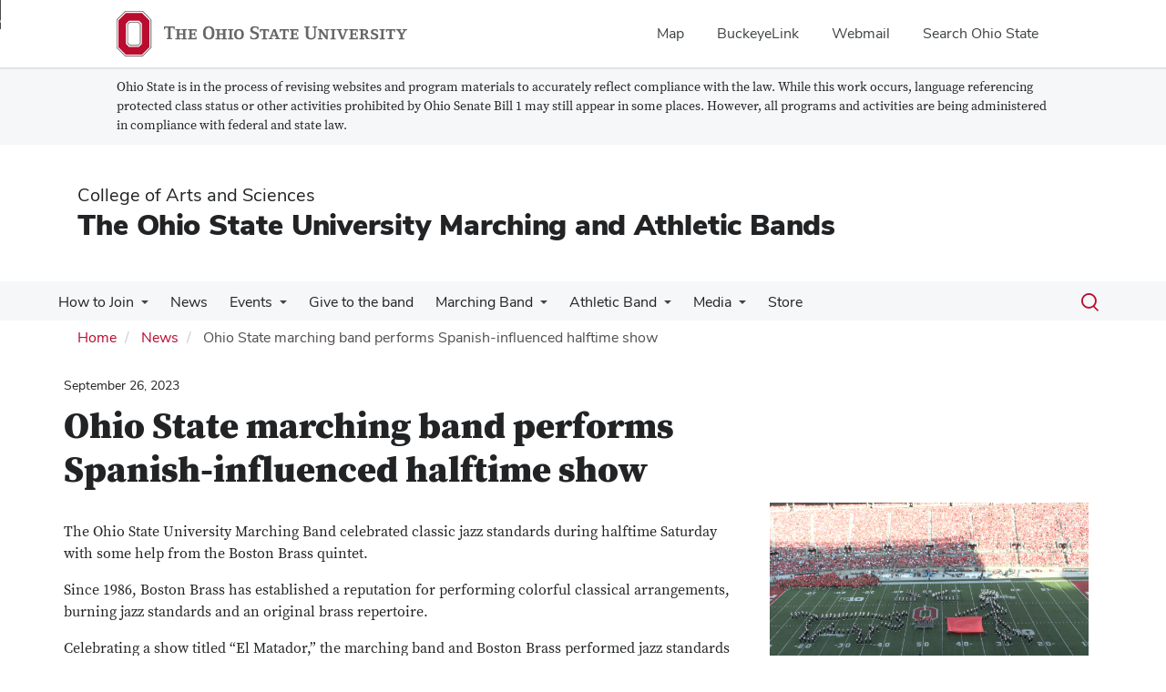

--- FILE ---
content_type: text/html; charset=UTF-8
request_url: https://tbdbitl.osu.edu/news/ohio-state-marching-band-performs-spanish-influenced-halftime-show
body_size: 12468
content:
<!DOCTYPE html>
<html  lang="en" dir="ltr" prefix="og: https://ogp.me/ns#">
  <head>
    <meta charset="utf-8" />
<noscript><style>form.antibot * :not(.antibot-message) { display: none !important; }</style>
</noscript><meta name="description" content="The Ohio State University Marching Band celebrated classic jazz standards during halftime Saturday with some help from the Boston Brass quintet. Since 1986, Boston Brass has established a reputation for performing colorful classical arrangements, burning jazz standards and an original brass repertoire. Celebrating a show titled “El Matador,” the marching band and Boston Brass performed jazz standards “Malagueña,” “The Tiger of San Pedro,” “Spain” and “Spanish Fantasy, Part 4.”" />
<link rel="canonical" href="https://tbdbitl.osu.edu/news/ohio-state-marching-band-performs-spanish-influenced-halftime-show" />
<meta property="og:type" content="article" />
<meta property="og:url" content="https://tbdbitl.osu.edu/news/ohio-state-marching-band-performs-spanish-influenced-halftime-show" />
<meta property="og:title" content="Ohio State marching band performs Spanish-influenced halftime show" />
<meta property="og:description" content="The Ohio State University Marching Band celebrated classic jazz standards during halftime Saturday with some help from the Boston Brass quintet. Since 1986, Boston Brass has established a reputation for performing colorful classical arrangements, burning jazz standards and an original brass repertoire. Celebrating a show titled “El Matador,” the marching band and Boston Brass performed jazz standards “Malagueña,” “The Tiger of San Pedro,” “Spain” and “Spanish Fantasy, Part 4.”" />
<meta property="og:image" content="https://tbdbitl.osu.edu/sites/default/files/styles/facebook/public/2023-09/screenshot_2023-09-16_at_6.07.25_pm.png?h=eb491336&amp;itok=T673QHw4" />
<meta property="og:image:url" content="https://tbdbitl.osu.edu/sites/default/files/styles/facebook/public/2023-09/screenshot_2023-09-16_at_6.07.25_pm.png?h=eb491336&amp;itok=T673QHw4" />
<meta name="twitter:card" content="summary_large_image" />
<meta name="twitter:title" content="Ohio State marching band performs Spanish-influenced halftime show" />
<meta name="twitter:description" content="The Ohio State University Marching Band celebrated classic jazz standards during halftime Saturday with some help from the Boston Brass quintet. Since 1986, Boston Brass has established a reputation for performing colorful classical arrangements, burning jazz standards and an original brass repertoire. Celebrating a show titled “El Matador,” the marching band and Boston Brass performed jazz standards “Malagueña,” “The Tiger of San Pedro,” “Spain” and “Spanish Fantasy, Part 4.”" />
<meta name="twitter:image" content="https://tbdbitl.osu.edu/sites/default/files/2023-09/screenshot_2023-09-16_at_6.07.25_pm.png" />
<meta name="google-site-verification" content="qQngLYR63Cx_a8LwrP4cgi0DLkFbVsqpyvywAMcSz5k" />
<meta name="Generator" content="Drupal 10 (https://www.drupal.org)" />
<meta name="MobileOptimized" content="width" />
<meta name="HandheldFriendly" content="true" />
<meta name="viewport" content="width=device-width, initial-scale=1.0" />
<link rel="icon" href="/themes/custom/asc_bootstrap_bux/favicon.ico" type="image/vnd.microsoft.icon" />

    <title>Ohio State marching band performs Spanish-influenced halftime show | The Ohio State University Marching and Athletic Bands</title>
    <link rel="stylesheet" media="all" href="/sites/default/files/css/css_f18lgk4nAqlIPX0u9zyL_bp-bstIdP15VcIL2ulAM0E.css?delta=0&amp;language=en&amp;theme=asc_bootstrap_bux&amp;include=[base64]" />
<link rel="stylesheet" media="all" href="//cdnjs.cloudflare.com/ajax/libs/font-awesome/6.6.0/css/all.min.css" />
<link rel="stylesheet" media="all" href="/sites/default/files/css/css_umvde8MgfqWAYCKLe6b_cAVZOWAu1s3xkqBSJBdGuVU.css?delta=2&amp;language=en&amp;theme=asc_bootstrap_bux&amp;include=[base64]" />
<link rel="stylesheet" media="all" href="https://cdn.jsdelivr.net/npm/entreprise7pro-bootstrap@3.4.8/dist/css/bootstrap.min.css" integrity="sha256-zL9fLm9PT7/fK/vb1O9aIIAdm/+bGtxmUm/M1NPTU7Y=" crossorigin="anonymous" />
<link rel="stylesheet" media="all" href="https://cdn.jsdelivr.net/npm/@unicorn-fail/drupal-bootstrap-styles@0.0.2/dist/3.1.1/7.x-3.x/drupal-bootstrap.min.css" integrity="sha512-nrwoY8z0/iCnnY9J1g189dfuRMCdI5JBwgvzKvwXC4dZ+145UNBUs+VdeG/TUuYRqlQbMlL4l8U3yT7pVss9Rg==" crossorigin="anonymous" />
<link rel="stylesheet" media="all" href="https://cdn.jsdelivr.net/npm/@unicorn-fail/drupal-bootstrap-styles@0.0.2/dist/3.1.1/8.x-3.x/drupal-bootstrap.min.css" integrity="sha512-jM5OBHt8tKkl65deNLp2dhFMAwoqHBIbzSW0WiRRwJfHzGoxAFuCowGd9hYi1vU8ce5xpa5IGmZBJujm/7rVtw==" crossorigin="anonymous" />
<link rel="stylesheet" media="all" href="https://cdn.jsdelivr.net/npm/@unicorn-fail/drupal-bootstrap-styles@0.0.2/dist/3.2.0/7.x-3.x/drupal-bootstrap.min.css" integrity="sha512-U2uRfTiJxR2skZ8hIFUv5y6dOBd9s8xW+YtYScDkVzHEen0kU0G9mH8F2W27r6kWdHc0EKYGY3JTT3C4pEN+/g==" crossorigin="anonymous" />
<link rel="stylesheet" media="all" href="https://cdn.jsdelivr.net/npm/@unicorn-fail/drupal-bootstrap-styles@0.0.2/dist/3.2.0/8.x-3.x/drupal-bootstrap.min.css" integrity="sha512-JXQ3Lp7Oc2/VyHbK4DKvRSwk2MVBTb6tV5Zv/3d7UIJKlNEGT1yws9vwOVUkpsTY0o8zcbCLPpCBG2NrZMBJyQ==" crossorigin="anonymous" />
<link rel="stylesheet" media="all" href="https://cdn.jsdelivr.net/npm/@unicorn-fail/drupal-bootstrap-styles@0.0.2/dist/3.3.1/7.x-3.x/drupal-bootstrap.min.css" integrity="sha512-ZbcpXUXjMO/AFuX8V7yWatyCWP4A4HMfXirwInFWwcxibyAu7jHhwgEA1jO4Xt/UACKU29cG5MxhF/i8SpfiWA==" crossorigin="anonymous" />
<link rel="stylesheet" media="all" href="https://cdn.jsdelivr.net/npm/@unicorn-fail/drupal-bootstrap-styles@0.0.2/dist/3.3.1/8.x-3.x/drupal-bootstrap.min.css" integrity="sha512-kTMXGtKrWAdF2+qSCfCTa16wLEVDAAopNlklx4qPXPMamBQOFGHXz0HDwz1bGhstsi17f2SYVNaYVRHWYeg3RQ==" crossorigin="anonymous" />
<link rel="stylesheet" media="all" href="https://cdn.jsdelivr.net/npm/@unicorn-fail/drupal-bootstrap-styles@0.0.2/dist/3.4.0/8.x-3.x/drupal-bootstrap.min.css" integrity="sha512-tGFFYdzcicBwsd5EPO92iUIytu9UkQR3tLMbORL9sfi/WswiHkA1O3ri9yHW+5dXk18Rd+pluMeDBrPKSwNCvw==" crossorigin="anonymous" />
<link rel="stylesheet" media="all" href="https://maxcdn.bootstrapcdn.com/font-awesome/4.5.0/css/font-awesome.min.css" />
<link rel="stylesheet" media="all" href="/sites/default/files/css/css_atw5uOW0Yg0s5d9yXEC97YqGXAt53TZlmT8gg464DUI.css?delta=12&amp;language=en&amp;theme=asc_bootstrap_bux&amp;include=[base64]" />

    <script type="application/json" data-drupal-selector="drupal-settings-json">{"path":{"baseUrl":"\/","pathPrefix":"","currentPath":"node\/1183","currentPathIsAdmin":false,"isFront":false,"currentLanguage":"en"},"pluralDelimiter":"\u0003","suppressDeprecationErrors":true,"gtag":{"tagId":"G-CQ6K5K33Y1","consentMode":false,"otherIds":[],"events":[],"additionalConfigInfo":[]},"ajaxPageState":{"libraries":"[base64]","theme":"asc_bootstrap_bux","theme_token":null},"ajaxTrustedUrl":[],"gtm":{"tagId":null,"settings":{"data_layer":"dataLayer","include_classes":false,"allowlist_classes":"google\nnonGooglePixels\nnonGoogleScripts\nnonGoogleIframes","blocklist_classes":"customScripts\ncustomPixels","include_environment":false,"environment_id":"","environment_token":""},"tagIds":["GTM-P8MKDW6"]},"bootstrap":{"forms_has_error_value_toggle":1,"modal_animation":1,"modal_backdrop":"true","modal_focus_input":1,"modal_keyboard":1,"modal_select_text":1,"modal_show":1,"modal_size":"","popover_enabled":1,"popover_animation":1,"popover_auto_close":1,"popover_container":"body","popover_content":"","popover_delay":"0","popover_html":0,"popover_placement":"right","popover_selector":"","popover_title":"","popover_trigger":"click","tooltip_enabled":1,"tooltip_animation":1,"tooltip_container":"body","tooltip_delay":"0","tooltip_html":0,"tooltip_placement":"auto left","tooltip_selector":"","tooltip_trigger":"hover"},"user":{"uid":0,"permissionsHash":"548274556bb905714e6af8951dc9990cee97f2248627289c94131d3b2a976c80"}}</script>
<script src="/sites/default/files/js/js_8GiDwHEfcIuE6ZKgjI4ggAf8C9vMFj-p4DZTpPO2HiE.js?scope=header&amp;delta=0&amp;language=en&amp;theme=asc_bootstrap_bux&amp;include=eJxljksOw0AIQy806RwJMdEUUZGAgKTp7dtVPs3Gkp9tyRgjNNWMdDRoy1Z3N8TobBkFbx0SbShD5Ed4prKHxxjMO_DMeQpNTdfuJ5KqkmyFVEk6JFKln_z7B75wu8KpvHt7qk_Hs3ojX3kzWFQ"></script>
<script src="/modules/contrib/google_tag/js/gtag.js?t9l27q"></script>
<script src="/modules/contrib/google_tag/js/gtm.js?t9l27q"></script>

  </head>
  <body class="path-node page-node-type-news-story has-glyphicons">
    <noscript><iframe src="https://www.googletagmanager.com/ns.html?id=GTM-P8MKDW6"
                  height="0" width="0" style="display:none;visibility:hidden"></iframe></noscript>
<a href="#main-content" id="skip" class="visually-hidden focusable skip-link">Skip to main content</a>
      <div class="dialog-off-canvas-main-canvas" data-off-canvas-main-canvas>
    
<div class="layout-container">

  <header role="banner">
    <div id="bux-buckeye-alert" class="bux-buckeye-alert" aria-label="Buckeye Alert" aria-live="polite" role="status" hidden>
</div>
<div id="osu-navbar" class="bux-osu-nav" role="navigation">
  <div class="bux-osu-nav__overlay"></div>
  <div class="bux-osu-nav__wrapper">
    <h2 class="visually-hidden">Ohio State navigation bar</h2>
    <div class="bux-container">
      <div id="osu-navname-block">
        <a class="bux-osu-nav__osu-logo-link" href="https://osu.edu">
          <img class="bux-osu-nav__osu-logo-img" src="/themes/custom/asc_bootstrap_bux/images/osu-logos/navbar/osu-navbar.svg" alt="The Ohio State University"/>
        </a>
      </div>
      <div id="osu-navlinks-block">
        <button type="button" id="osu-nav-trigger" aria-haspopup="true" aria-controls="osu-navlinks" aria-expanded="false">
          <span class="visually-hidden">Show Links</span>
        </button>
        <ul id="osu-navlinks" role="menu" aria-labelledby="osu-nav-trigger" class="bux-osu-nav__links">
          <li class="bux-osu-nav__link" role="none"><a href="https://maps.osu.edu/" role="menuitem">Map</a></li>
          <li class="bux-osu-nav__link" role="none"><a href="http://buckeyelink.osu.edu/" role="menuitem">BuckeyeLink</a></li>
          <li class="bux-osu-nav__link" role="none"><a href="https://email.osu.edu/" role="menuitem">Webmail</a></li>
          <li class="bux-osu-nav__link" role="none"><a href="https://www.osu.edu/search/" role="menuitem">Search Ohio State</a></li>
        </ul>
      </div>
    </div>
  </div>
</div>

<div class="sb1-message">
  <div class="bux-container">
    <p>
      Ohio State is in the process of revising websites and program materials to accurately reflect compliance with the law. While this work occurs, language referencing protected class status or other activities prohibited by Ohio Senate Bill 1 may still appear in some places. However, all programs and activities are being administered in compliance with federal and state law.
    </p>
  </div>
</div>


    <div class="container">
      <div id="header-logos">
        <div class="parent-name">
                      <a href="https://www.asc.osu.edu" class="dep-logo">
                College of Arts and Sciences
            </a>
                  </div>
        <div class="unit-name">
          <a href="/" class="dep-logo">
            The Ohio State University Marching and Athletic Bands
          </a>
        </div>
      </div>
    </div>
<div class="container">
    </div>

    <div id="main-nav" class="site-the-ohio-state-university-marching-and-athletic-bands">
      <div class="container">
              <div class="region region-navigation">
    
<div class="bux-menu-wrapper">
  <div class="bux-grid bux-container--menu">
    <nav id="bux-main-menu" aria-label="Main" class="disclosure-nav disclosure-nav-orientation-horizontal">
              


                                    <ul class="menu menu--main nav bux-menu">
                                            <li class="expanded dropdown first bux-menu__item">
                                                              <a href="/how-join" title="How to join our bands." class="bux-menu__link" data-drupal-link-system-path="node/69">How to Join</a>
                                
                                    <ul class="disclosure-nav-submenu disclosure-nav-submenu-closed">
                                            <li class="first bux-menu__item">
                                                              <a href="/how-join/tryout-information" data-drupal-link-system-path="node/231">Tryout Information</a>
                    
        </li>
                              <li class="bux-menu__item">
                                                              <a href="/how-join/summer-sessions" title="About the Summer Sessions." data-drupal-link-system-path="node/75">Summer Sessions</a>
                    
        </li>
                              <li class="bux-menu__item">
                                                              <a href="/how-join/class-enrollment" title="Which classes and how to enroll in band." data-drupal-link-system-path="node/76">Class Enrollment</a>
                    
        </li>
                              <li class="last bux-menu__item">
                                                              <a href="https://tbdbitl.osu.edu/schedule-visit">Schedule a Visit</a>
                    
        </li>
            </ul>
    

                      
        </li>
                              <li class="bux-menu__item">
                                                              <a href="/news" title="News about the bands" class="bux-menu__link" data-drupal-link-system-path="news">News</a>
                    
        </li>
                              <li class="expanded dropdown bux-menu__item">
                                                              <a href="/events" title="Upcoming band events" class="bux-menu__link" data-drupal-link-system-path="events">Events</a>
                                
                                    <ul class="disclosure-nav-submenu disclosure-nav-submenu-closed">
                                            <li class="first bux-menu__item">
                                                              <a href="/events/buckeye-invitational-info" title="Buckeye Invitational registration and information." data-drupal-link-system-path="node/77">The Buckeye Invitational</a>
                    
        </li>
                              <li class="bux-menu__item">
                                                              <a href="/events/hometown-concert" data-drupal-link-system-path="node/243">Hometown Concert</a>
                    
        </li>
                              <li class="bux-menu__item">
                                                              <a href="/events/ohio-state-marching-band-summer-clinic-2025" data-drupal-link-system-path="node/1194">OSUMB Summer Clinic</a>
                    
        </li>
                              <li class="last bux-menu__item">
                                                              <a href="/events/picnic-pops" data-drupal-link-system-path="node/244">Picnic with the Pops</a>
                    
        </li>
            </ul>
    

                      
        </li>
                              <li class="bux-menu__item">
                                                              <a href="https://tbdbitl.osu.edu/support-best-damn-band-land" title="Make a gift to support the band" class="bux-menu__link">Give to the band</a>
                    
        </li>
                              <li class="expanded dropdown bux-menu__item">
                                                              <a href="/marching-band" title="Learning more about the Marching Band." class="bux-menu__link" data-drupal-link-system-path="node/71">Marching Band</a>
                                
                                    <ul class="disclosure-nav-submenu disclosure-nav-submenu-closed">
                                            <li class="first bux-menu__item">
                                                              <a href="/marching-band/hire-band" title="Hire a pep band to play at your event!" data-drupal-link-system-path="node/79">Hire a Band</a>
                    
        </li>
                              <li class="bux-menu__item">
                                                              <a href="/marching-band/traditions" title="About the band traditions." data-drupal-link-system-path="node/80">Traditions</a>
                    
        </li>
                              <li class="bux-menu__item">
                                                              <a href="/marching-band/instrumentation" title="Information about the instrumental demographics of the band." data-drupal-link-system-path="node/239">Instrumentation</a>
                    
        </li>
                              <li class="expanded dropdown bux-menu__item">
                                                              <a href="/marching-band/drum-major" title="About the OSU Drum Major position." data-drupal-link-system-path="node/82">Drum Major</a>
                                
                                    <ul class="disclosure-nav-submenu disclosure-nav-submenu-closed">
                                            <li class="expanded dropdown first bux-menu__item">
                                                              <a href="/marching-band/drum-major/become" title="Learn how to apply to be an Ohio State Drum Major." data-drupal-link-system-path="node/127">Become a Drum Major</a>
                                
                                    <ul class="disclosure-nav-submenu disclosure-nav-submenu-closed">
                                            <li class="first last bux-menu__item">
                                                              <a href="/marching-band/drum-major/become/training-inquiry" title="Get more information on the Drum Major program" data-drupal-link-system-path="webform/webform_132">Training Program Inquiry Form</a>
                    
        </li>
            </ul>
    

                      
        </li>
                              <li class="bux-menu__item">
                                                              <a href="/marching-band/drum-major/tryout" title="Procedure for the OSU Drum Major tryouts." data-drupal-link-system-path="node/128">Tryout Procedure</a>
                    
        </li>
                              <li class="bux-menu__item">
                                                              <a href="/marching-band/drum-major/scholarship" title="Scholarships for OSU Drum Majors." data-drupal-link-system-path="node/129">Scholarship</a>
                    
        </li>
                              <li class="bux-menu__item">
                                                              <a href="/marching-band/drum-major/winter-sessions" data-drupal-link-system-path="node/233">Winter Sessions</a>
                    
        </li>
                              <li class="bux-menu__item">
                                                              <a href="/marching-band/drum-major/spring-camp" title="Spring Clinic information and dates." data-drupal-link-system-path="node/130">Spring Clinic</a>
                    
        </li>
                              <li class="expanded dropdown last bux-menu__item">
                                                              <a href="/marching-band/drum-major/biographies" title="List and biographies of past Drum Majors." data-drupal-link-system-path="node/133">Drum Major Biographies</a>
                                
                                    <ul class="disclosure-nav-submenu disclosure-nav-submenu-closed">
                                            <li class="first bux-menu__item">
                                                              <a href="/marching-band/drum-major/biographies/essington-1920" title="Biography of Edwin &#039;Tubby&#039; Essington." data-drupal-link-system-path="node/134">Edwin &#039;Tubby&#039; Essington: 1920-1922</a>
                    
        </li>
                              <li class="bux-menu__item">
                                                              <a href="/marching-band/drum-major/biographies/hall-1923" title="Biography of Augustus Hall." data-drupal-link-system-path="node/135">Augustus Hall: 1923</a>
                    
        </li>
                              <li class="bux-menu__item">
                                                              <a href="/marching-band/drum-major/biographies/hall-1926" title="Biography of Robert Hines." data-drupal-link-system-path="node/136">Robert (Bobby) Hines: 1926-27</a>
                    
        </li>
                              <li class="bux-menu__item">
                                                              <a href="/marching-band/drum-major/biographies/knepper-1928" title="Biography of William Knepper." data-drupal-link-system-path="node/137">William Knepper: 1928-1930</a>
                    
        </li>
                              <li class="bux-menu__item">
                                                              <a href="/marching-band/drum-major/biographies/pettegrew-1934" title="Biography of William Pettegrew." data-drupal-link-system-path="node/142">Wilbert Pettegrew: 1931</a>
                    
        </li>
                              <li class="bux-menu__item">
                                                              <a href="/marching-band/drum-major/biographies/mccreary-1932" title="Biography of James McCreary." data-drupal-link-system-path="node/144">Dr. James H. McCreary: 1932-33</a>
                    
        </li>
                              <li class="bux-menu__item">
                                                              <a href="/marching-band/drum-major/biographies/casey-1934" title="Biography of William Casey." data-drupal-link-system-path="node/155">William S. Casey: 1934-1935</a>
                    
        </li>
                              <li class="bux-menu__item">
                                                              <a href="/marching-band/drum-major/biographies/leas-1936" title="Biography of Wesley Leas." data-drupal-link-system-path="node/143">Wesley Leas: 1936-1937</a>
                    
        </li>
                              <li class="bux-menu__item">
                                                              <a href="/marching-band/drum-major/biographies/mckelvey-1938" title="Biography of Myron McKelvey" data-drupal-link-system-path="node/148">Myron McKelvey: 1938</a>
                    
        </li>
                              <li class="bux-menu__item">
                                                              <a href="/marching-band/drum-major/biographies/jones-1939" title="Biography of Richard Jones." data-drupal-link-system-path="node/152">Richard Jones: 1939-1940</a>
                    
        </li>
                              <li class="bux-menu__item">
                                                              <a href="/marching-band/drum-major/biographies/maundrell-1941" title="About Edward Maundrell." data-drupal-link-system-path="node/160">Edward Maundrell: 1941</a>
                    
        </li>
                              <li class="bux-menu__item">
                                                              <a href="/marching-band/drum-major/biographies/johnston-1942" title="Biography of Gerry Johnston." data-drupal-link-system-path="node/153">Gerald (Jerry) Johnston: 1942</a>
                    
        </li>
                              <li class="bux-menu__item">
                                                              <a href="/marching-band/drum-major/biographies/gulcher-1943" title="About Robert Gulcher." data-drupal-link-system-path="node/161">Robert Gulcher: 1943</a>
                    
        </li>
                              <li class="bux-menu__item">
                                                              <a href="/marching-band/drum-major/biographies/costoff-1944" title="About Cyril Costoff." data-drupal-link-system-path="node/162">Cyril Costoff: 1944</a>
                    
        </li>
                              <li class="bux-menu__item">
                                                              <a href="/marching-band/drum-major/biographies/myers-1945" title="About Joseph Myers." data-drupal-link-system-path="node/163">Joseph Myers: 1945</a>
                    
        </li>
                              <li class="bux-menu__item">
                                                              <a href="/marching-band/drum-major/biographies/moseley-1946" title="About Beverley Moseley." data-drupal-link-system-path="node/164">Beverley Moseley: 1946</a>
                    
        </li>
                              <li class="bux-menu__item">
                                                              <a href="/marching-band/drum-major/biographies/kesling-1947" title="About Devon Kesling." data-drupal-link-system-path="node/165">Devon Kesling: 1947-1948</a>
                    
        </li>
                              <li class="bux-menu__item">
                                                              <a href="/marching-band/drum-major/biographies/criss-1949" title="About John Criss." data-drupal-link-system-path="node/166">John E. Criss: 1949</a>
                    
        </li>
                              <li class="bux-menu__item">
                                                              <a href="/marching-band/drum-major/biographies/york-1950" title="About Dale York." data-drupal-link-system-path="node/167">Dale W. York: 1950</a>
                    
        </li>
                              <li class="bux-menu__item">
                                                              <a href="/marching-band/drum-major/biographies/spencer-1951" title="About Jim Spencer." data-drupal-link-system-path="node/168">Jim Spencer: 1951</a>
                    
        </li>
                              <li class="bux-menu__item">
                                                              <a href="/marching-band/drum-major/biographies/bodman-1952" title="About James Bodman." data-drupal-link-system-path="node/169">James E. Bodman: 1952-1953</a>
                    
        </li>
                              <li class="bux-menu__item">
                                                              <a href="/marching-band/drum-major/biographies/souder-1954" title="About George Souder." data-drupal-link-system-path="node/170">George Souder: 1954-1955</a>
                    
        </li>
                              <li class="bux-menu__item">
                                                              <a href="/marching-band/drum-major/biographies/marsh-1956" title="About Rick Marsh." data-drupal-link-system-path="node/171">Rick Marsh: 1956</a>
                    
        </li>
                              <li class="bux-menu__item">
                                                              <a href="/marching-band/drum-major/biographies/cory-1957" title="About Larry Cory." data-drupal-link-system-path="node/172">Larry Cory: 1957-1958</a>
                    
        </li>
                              <li class="bux-menu__item">
                                                              <a href="/marching-band/drum-major/biographies/hart-1959" title="About Lenny Hart." data-drupal-link-system-path="node/173">Lenny Hart: 1959-1960</a>
                    
        </li>
                              <li class="bux-menu__item">
                                                              <a href="/marching-band/drum-major/biographies/burton-1961" title="About Terence Burton." data-drupal-link-system-path="node/174">Terence L. Burton: 1961</a>
                    
        </li>
                              <li class="bux-menu__item">
                                                              <a href="/marching-band/drum-major/biographies/kline-1962" title="About Ben Kline." data-drupal-link-system-path="node/175">Ben Kline: 1962</a>
                    
        </li>
                              <li class="bux-menu__item">
                                                              <a href="/marching-band/drum-major/biographies/harper-1963" title="About Bob Harper." data-drupal-link-system-path="node/176">Bob &quot;Link&quot; Harper: 1963-1964</a>
                    
        </li>
                              <li class="bux-menu__item">
                                                              <a href="/marching-band/drum-major/biographies/breece-1965" title="About Mitchell Breece." data-drupal-link-system-path="node/177">Mitchell Breece: 1965-1966</a>
                    
        </li>
                              <li class="bux-menu__item">
                                                              <a href="/marching-band/drum-major/biographies/wyatt-1967" title="About Kirby Wyatt." data-drupal-link-system-path="node/178">Kirby Wyatt: 1967</a>
                    
        </li>
                              <li class="bux-menu__item">
                                                              <a href="/marching-band/drum-major/biographies/swinehart-1968" title="About Jack Swinehart." data-drupal-link-system-path="node/180">Jack Swinehart: 1968</a>
                    
        </li>
                              <li class="bux-menu__item">
                                                              <a href="/marching-band/drum-major/biographies/long-1969" title="About Wayne Long." data-drupal-link-system-path="node/179">Wayne R. Long: 1969-1970</a>
                    
        </li>
                              <li class="bux-menu__item">
                                                              <a href="/marching-band/drum-major/biographies/zubrod-1971" title="About Paul Zubrod." data-drupal-link-system-path="node/181">Paul Zubrod: 1971</a>
                    
        </li>
                              <li class="bux-menu__item">
                                                              <a href="/marching-band/drum-major/biographies/kopetz-1972" title="About Barry Kopetz." data-drupal-link-system-path="node/182">Barry Kopetz: 1972-1973</a>
                    
        </li>
                              <li class="bux-menu__item">
                                                              <a href="/marching-band/drum-major/biographies/gammage-1974" title="About Richard Gammage." data-drupal-link-system-path="node/183">Rick Gammage: 1974-1975</a>
                    
        </li>
                              <li class="bux-menu__item">
                                                              <a href="/marching-band/drum-major/biographies/secrist-1976" title="About Doug Secrist." data-drupal-link-system-path="node/184">Doug Secrist: 1976</a>
                    
        </li>
                              <li class="bux-menu__item">
                                                              <a href="/marching-band/drum-major/biographies/hudson-1977" title="About Dwight Hudson." data-drupal-link-system-path="node/187">Dwight Hudson: 1977-1979</a>
                    
        </li>
                              <li class="bux-menu__item">
                                                              <a href="/marching-band/drum-major/biographies/graf-1981" title="About Shelley Graf." data-drupal-link-system-path="node/188">Shelley Graf: 1981</a>
                    
        </li>
                              <li class="bux-menu__item">
                                                              <a href="/marching-band/drum-major/biographies/hart-1982" title="About Bruce Hart." data-drupal-link-system-path="node/189">Bruce Hart: 1982-1983</a>
                    
        </li>
                              <li class="bux-menu__item">
                                                              <a href="/marching-band/drum-major/biographies/marks-1984" title="About Andy Marks." data-drupal-link-system-path="node/190">Andy Marks: 1984</a>
                    
        </li>
                              <li class="bux-menu__item">
                                                              <a href="/marching-band/drum-major/biographies/eyer-1985" title="About Greg Eyer." data-drupal-link-system-path="node/194">Greg Eyer: 1985-1986</a>
                    
        </li>
                              <li class="bux-menu__item">
                                                              <a href="/marching-band/drum-major/biographies/parks-1987" title="About Rich Parks." data-drupal-link-system-path="node/195">Rich Parks: 1987-1988</a>
                    
        </li>
                              <li class="bux-menu__item">
                                                              <a href="/marching-band/drum-major/biographies/wagner-1989" title="About Dale Wagner." data-drupal-link-system-path="node/196">Dale Wagner: 1989-1990</a>
                    
        </li>
                              <li class="bux-menu__item">
                                                              <a href="/marching-band/drum-major/biographies/sartore-1991" title="About Lee Sartore." data-drupal-link-system-path="node/197">Lee Sartore: 1991</a>
                    
        </li>
                              <li class="bux-menu__item">
                                                              <a href="/marching-band/drum-major/biographies/berendts-1992" title="About Brian Berendts." data-drupal-link-system-path="node/198">Brian Berendts: 1992-1993</a>
                    
        </li>
                              <li class="bux-menu__item">
                                                              <a href="/marching-band/drum-major/biographies/neudorfer-1995" title="About Karl Neudorfer." data-drupal-link-system-path="node/199">Karl Neudorfer: 1995-1996</a>
                    
        </li>
                              <li class="bux-menu__item">
                                                              <a href="/marching-band/drum-major/biographies/thompson-1996" title="About Cory Thompson." data-drupal-link-system-path="node/202">Cory Thompson: 1996-1997</a>
                    
        </li>
                              <li class="bux-menu__item">
                                                              <a href="/marching-band/drum-major/biographies/sommer-1998" title="About Scott Sommer." data-drupal-link-system-path="node/206">Scott Sommer: 1998</a>
                    
        </li>
                              <li class="bux-menu__item">
                                                              <a href="/marching-band/drum-major/biographies/bally-1999" title="About Matt Bally." data-drupal-link-system-path="node/205">Matt Bally: 1999-2000</a>
                    
        </li>
                              <li class="bux-menu__item">
                                                              <a href="/marching-band/drum-major/biographies/prescott-2001" title="About Adam Prescott." data-drupal-link-system-path="node/203">Adam Prescott: 2001-2002</a>
                    
        </li>
                              <li class="bux-menu__item">
                                                              <a href="/marching-band/drum-major/biographies/mitchell-2003" title="About Kathryn Mitchell" data-drupal-link-system-path="node/204">Kathryn Mitchell: 2003</a>
                    
        </li>
                              <li class="bux-menu__item">
                                                              <a href="/marching-band/drum-major/biographies/sommer-2004" title="About Eric Sommer." data-drupal-link-system-path="node/207">Eric Sommer: 2004</a>
                    
        </li>
                              <li class="bux-menu__item">
                                                              <a href="/marching-band/drum-major/biographies/neffenger-2005" title="About Alex Neffenger." data-drupal-link-system-path="node/209">Alex Neffenger: 2005</a>
                    
        </li>
                              <li class="bux-menu__item">
                                                              <a href="/marching-band/drum-major/biographies/halter-2008" title="About Josh Halter." data-drupal-link-system-path="node/208">Josh Halter: 2008-2009</a>
                    
        </li>
                              <li class="bux-menu__item">
                                                              <a href="/marching-band/drum-major/biographies/stuckert-2010" title="About Jason Stuckert." data-drupal-link-system-path="node/211">Jason Stuckert: 2010-2011</a>
                    
        </li>
                              <li class="bux-menu__item">
                                                              <a href="/marching-band/drum-major/biographies/west-2012" data-drupal-link-system-path="node/631">Kyle West: 2012-13</a>
                    
        </li>
                              <li class="bux-menu__item">
                                                              <a href="/marching-band/drum-major/biographies/pettit-2014" title="About David Pettit." data-drupal-link-system-path="node/212">David Pettit: 2014</a>
                    
        </li>
                              <li class="bux-menu__item">
                                                              <a href="/marching-band/drum-major/biographies/john-lavange-2016-2017" title="About John LaVange" data-drupal-link-system-path="node/1081">John LaVange: 2016-2017</a>
                    
        </li>
                              <li class="last bux-menu__item">
                                                              <a href="/konner-barr-2018-2019" title="About Konner Barr" data-drupal-link-system-path="node/1080">Konner Barr: 2018-2019</a>
                    
        </li>
            </ul>
    

                      
        </li>
            </ul>
    

                      
        </li>
                              <li class="bux-menu__item">
                                                              <a href="/marching-band/student-leadership" data-drupal-link-system-path="node/268">Student Leadership</a>
                    
        </li>
                              <li class="bux-menu__item">
                                                              <a href="/marching-band/drumline" data-drupal-link-system-path="node/237">Drumline</a>
                    
        </li>
                              <li class="bux-menu__item">
                                                              <a href="/marching-band/facilities" title="" data-drupal-link-system-path="node/84">Facilities</a>
                    
        </li>
                              <li class="expanded dropdown last bux-menu__item">
                                                              <a href="/marching-band/skull-session-high-school" data-drupal-link-system-path="node/646">Skull Session Opportunities for High School Bands</a>
                                
                                    <ul class="disclosure-nav-submenu disclosure-nav-submenu-closed">
                                            <li class="first bux-menu__item">
                                                              <a href="/marching-band/skull-session-high-school/observation-application" title="Apply to observe the skull session" data-drupal-link-system-path="webform/webform_641">Skull Session Observation Application</a>
                    
        </li>
                              <li class="last bux-menu__item">
                                                              <a href="/marching-band/skull-session-high-school/performance-application" title="Apply to perform at the Skull Session" data-drupal-link-system-path="webform/webform_636">Skull Session Performance Application</a>
                    
        </li>
            </ul>
    

                      
        </li>
            </ul>
    

                      
        </li>
                              <li class="expanded dropdown bux-menu__item">
                                                              <a href="/athletic-band" title="Learn about the Athletic Band." class="bux-menu__link" data-drupal-link-system-path="node/72">Athletic Band</a>
                                
                                    <ul class="disclosure-nav-submenu disclosure-nav-submenu-closed">
                                            <li class="first last bux-menu__item">
                                                              <a href="/marching-band/facilities" title="Facilities maintained by the band." data-drupal-link-system-path="node/84">Facilities</a>
                    
        </li>
            </ul>
    

                      
        </li>
                              <li class="expanded dropdown bux-menu__item">
                                                              <a href="https://tbdbitl.osu.edu" title="" class="bux-menu__link">Media</a>
                                
                                    <ul class="disclosure-nav-submenu disclosure-nav-submenu-closed">
                                            <li class="first bux-menu__item">
                                                              <a href="https://www.youtube.com/channel/UC6Ey9q5gMQwd1BP_frFK6dg" title="The OSUMB&#039;s YouTube Channel">YouTube Channel</a>
                    
        </li>
                              <li class="last bux-menu__item">
                                                              <a href="/media/media-requests" title="Request to interview a member of the Bands team" data-drupal-link-system-path="webform/webform_85">Media Requests</a>
                    
        </li>
            </ul>
    

                      
        </li>
                              <li class="last bux-menu__item">
                                                              <a href="https://osumb-osu.nbsstore.net/" title="The Ohio State University Marching Band&#039;s Online Store" class="bux-menu__link">Store</a>
                    
        </li>
            </ul>
    


          </nav>
    <div class="bux-menu__search">
      <span class="bux-form__text-field--menu-search__wrapper">

        <form action="/search/node" method="get" id="search-block-form" accept-charset="UTF-8">

          <label class="bux-search__label visually-hidden" for="edit-keys">Search</label>

          <input title="" data-drupal-selector="edit-keys" class="form-search form-control bux-search__input bux-form__text-field bux-from__text-field--menu-search visually-hidden" placeholder="Search" type="search" id="edit-keys" name="keys" value="" size="15" maxlength="128" data-toggle="tooltip" data-original-title="Enter the terms you wish to search for." tabindex="-1">

          <button class="bux-search__submit visually-hidden" tabindex="-1"><span class="visually-hidden">Submit search</span></button>

      </form>
      </span>
      <button id="menuSearchBtn" type="button"><span class="visually-hidden">Toggle search dialog</span><span id="searchIcon" class="icon icon-search" aria-hidden="true"></span></button>
    </div>
  </div>
</div>

  </div>

        </div>
    </div>
    <div id="breadcrumb-container">
      <div class="container">
        <nav aria-label="Breadcrumb">
            <div class="region region-breadcrumb">
        <ol class="breadcrumb">
          <li >
                  <a href="/">Home</a>
              </li>
          <li >
                  <a href="/news">News</a>
              </li>
          <li  class="active">
                  Ohio State marching band performs Spanish-influenced halftime show
              </li>
      </ol>


  </div>

        </nav>
      </div>
    </div>
  </header>

        <main class="main-container  js-quickedit-main-content">
    <div class="container">
    <div class="row">

                  <section class="col-sm-12">

                          <a id="main-content"></a>
            <div class="region region-content">
    <div data-drupal-messages-fallback class="hidden"></div>    <h1 class="page-header">
<span>Ohio State marching band performs Spanish-influenced halftime show</span>
</h1>

  



<article class="news-story is-promoted full clearfix">
  <div class="col-sm-12 news-title-wrapper">
    <div class="col-xs-12 col-sm-8 news-title-wrapper">
    <span class="news-date">
            September 26, 2023
    </span>

      <h1 class="news-title">
        
<span>Ohio State marching band performs Spanish-influenced halftime show</span>

      </h1>

      
            

      
    </div>
  </div>

  <div class="col-sm-4 col-sm-push-8 news-img">
          
            <div class="field field--name-field-news-image2 field--type-entity-reference field--label-hidden field--item">  <div>
    
    
            <div class="field field--name-field-media-image field--type-image field--label-hidden field--item">  <img loading="lazy" src="/sites/default/files/styles/news_and_events_image/public/2023-09/screenshot_2023-09-16_at_6.07.25_pm.png?h=eb491336&amp;itok=yO_EqaFU" width="600" height="400" alt="Matador" class="img-responsive" />


</div>
      
  </div>
</div>
      
        </div>
  <div class="content">
    <div class="col-sm-8 col-sm-pull-4 news-cont">
      
      
            <div class="field field--name-body field--type-text-with-summary field--label-hidden field--item"><p>The Ohio State University Marching Band celebrated classic jazz standards during halftime Saturday with some help from the Boston Brass quintet.</p>

<p>Since 1986, Boston Brass has established a reputation for performing colorful classical arrangements, burning jazz standards and an original brass repertoire.</p>

<p>Celebrating a show titled “El Matador,” the marching band and Boston Brass performed jazz standards “Malagueña,” “The Tiger of San Pedro,” “Spain” and “Spanish Fantasy, Part 4.”</p>

<p>Both the percussion section and drum major, Clayton Callender, were featured during the halftime show – Callender during “Spain,” and the percussion section during “Spanish Fantasy, Part 4.” Band members Bobby Petty and Will Fisher were featured soloists.</p>

<p>The band’s formations included two bull heads, two trombones and a Spanish crown.<br>
<br>
Halftime:</p>

  
            <div class="field field--name-field-media-video-embed-field field--type-video-embed-field field--label-hidden field--item"><div class="video-embed-field-provider-youtube video-embed-field-responsive-video form-group"><iframe width="854" height="480" frameborder="0" allowfullscreen="allowfullscreen" referrerpolicy="strict-origin-when-cross-origin" src="https://www.youtube.com/embed/D8NtqikhyAw?autoplay=0&amp;start=0&amp;rel=0&amp;mute=0"></iframe>
</div>
</div>
      


<p>&nbsp;</p>

<p>Cameron Reinbolt, a music education graduate, was the “i” dotter.<br>
<br>
Pregame:&nbsp;</p>

  
            <div class="field field--name-field-media-video-embed-field field--type-video-embed-field field--label-hidden field--item"><div class="video-embed-field-provider-youtube video-embed-field-responsive-video form-group"><iframe width="854" height="480" frameborder="0" allowfullscreen="allowfullscreen" referrerpolicy="strict-origin-when-cross-origin" src="https://www.youtube.com/embed/DJgWhf-xyQc?autoplay=0&amp;start=0&amp;rel=0&amp;mute=0"></iframe>
</div>
</div>
      
</div>
      

      
                                                      
                                                                
      <hr/>
                      <div class="social-media-sharing">
          <ul>
            <li>
              <a target="_blank" class="facebook-share share" href="http://www.facebook.com/share.php?u=https://tbdbitl.osu.edu/news/ohio-state-marching-band-performs-spanish-influenced-halftime-show&title=Ohio State marching band performs Spanish-influenced halftime show" title="Facebook">
                <span class="icon icon-facebook" aria-hidden="true"></span>
              </a>

            </li>
            <li>
              <a target="_blank" class="twitter share" href="https://twitter.com/intent/tweet?url=https://tbdbitl.osu.edu/news/ohio-state-marching-band-performs-spanish-influenced-halftime-show&status=Ohio State marching band performs Spanish-influenced halftime show+https://tbdbitl.osu.edu/news/ohio-state-marching-band-performs-spanish-influenced-halftime-show" title="Twitter">
                <span class="icon icon-x" aria-hidden="true"></span>
              </a>

            </li>
            <li>
              <a target="_blank" class="linkedin share" href="http://www.linkedin.com/shareArticle?mini=true&url=https://tbdbitl.osu.edu/news/ohio-state-marching-band-performs-spanish-influenced-halftime-show&title=Ohio State marching band performs Spanish-influenced halftime show&source=https://tbdbitl.osu.edu/news/ohio-state-marching-band-performs-spanish-influenced-halftime-show" title="Linkedin">
                <span class="icon icon-linkedin" aria-hidden="true"></span>
              </a>

            </li>
            <li>
              <a class="email share" href="mailto:?subject=Ohio State marching band performs Spanish-influenced halftime show&body=Check out this site https://tbdbitl.osu.edu/news/ohio-state-marching-band-performs-spanish-influenced-halftime-show" title="Email">
                <span class="icon icon-envelope" aria-hidden="true"></span>
              </a>

            </li>
          </ul>
        </div>
          </div>
  </div>

</article>


  </div>

        
                
                
                
                
      </section>

          </div>
    </div>
  </main>
  
  <footer class="footer " role="contentinfo">

    <div class="container">

        <div id="footer1-container" class="col-xs-12 col-md-4">
                            <a href="https://asc.osu.edu/">
                    <img src="/themes/custom/asc_bootstrap_bux/images/logos/asc-logo-white.svg" id="footer-osu-logo" alt="The Ohio State University College of Arts and Sciences logo" />
                                    </a>
                                    
                          <div class="region region-footer-one">
    
<div class="footer-address">
  <p class="contact-heading"><a href="/contact">The Ohio State University Marching and Athletic Bands</a></p>
  <p>
          2100 Ohio Stadium<br/>
    
          1961 Tuttle Park Place<br/>
    
          Columbus,
    
          OH
    
          43210
      </p>
</div>

<div class="footer-email">
  <p>E-Mail:
      <a href="mailto:osumb@osu.edu" title="Email The Ohio State University Marching and Athletic Bands">
          osumb@osu.edu
      </a>
  </p>
</div>

<div class="footer-phone">
  <p>
          Phone: 614 292-2598
          </p>
</div>

  </div>


                                            </div>


        <div id="footer2-container" class="col-xs-12 col-md-4">
                    </div>


        <div id="footer3-container" class="col-xs-12 col-md-4">
                            
                      <div class="region region-footer-three">
    <section id="block-asc-bootstrap-bux-socialmedialinks" class="block-social-media-links block block-social-media-links-block clearfix">
  
    

      

<ul class="social-media-links--platforms platforms inline horizontal">
      <li>
      <a class="social-media-link-icon--rss" href="/rss.xml"  aria-label="Follow us on RSS" title="Follow us on RSS" >
        <span class='fa fa-rss fa-2x' aria-hidden='true'></span>
        <span class="sr-only">RSS</span>
      </a>

          </li>
      <li>
      <a class="social-media-link-icon--facebook" href="https://www.facebook.com/OhioStateMarchingBand/"  aria-label="Follow us on Facebook" title="Follow us on Facebook" >
        <span class='fab fa-facebook fa-2x' aria-hidden='true'></span>
        <span class="sr-only">Facebook</span>
      </a>

          </li>
      <li>
      <a class="social-media-link-icon--twitter" href="https://x.com/TBDBITL"  aria-label="Follow us on Twitter" title="Follow us on Twitter" >
        <span class='fab fa-x-twitter fa-2x' aria-hidden='true'></span>
        <span class="sr-only">X</span>
      </a>

          </li>
      <li>
      <a class="social-media-link-icon--instagram" href="https://www.instagram.com/tbdbitl/"  aria-label="Follow us on Instagram" title="Follow us on Instagram" >
        <span class='fab fa-instagram fa-2x' aria-hidden='true'></span>
        <span class="sr-only">Instagram</span>
      </a>

          </li>
      <li>
      <a class="social-media-link-icon--youtube" href="https://www.youtube.com/user/osutbdbitltresona"  aria-label="Find us on YouTube" title="Find us on YouTube" >
        <span class='fab fa-youtube fa-2x' aria-hidden='true'></span>
        <span class="sr-only">Youtube</span>
      </a>

          </li>
  </ul>

  </section>


  </div>


                            
            <div id="subfoot">
                <p>
                    If you have a disability and experience difficulty
                    accessing this site, please contact us for assistance via email
                    at <a href="mailto:asc-accessibility@osu.edu?subject=Digital Accessibility Request from The Ohio State University Marching and Athletic Bands" class="email-link" title="Email for accessibility assistance">asc-accessibility@osu.edu</a>.
                </p>

                <p>
                    <a href="https://go.osu.edu/privacy">
                        Privacy Statement
                    </a>
                </p>
                <p>
                                            <a href="/saml/login?destination=/news/ohio-state-marching-band-performs-spanish-influenced-halftime-show" rel="nofollow">LOGIN</a>
                                    </p>

            </div>

        </div>

    </div>

    <div class="container">
        <div class="col-xs-12 col-md-6 sf-col1">
            <p><small>&copy; 2026. The Ohio State University</small></p>
        </div>

        <div class="col-xs-12 col-md-6 sf-col2 built-by">
            <p><small><i>Designed and built by <a href="https://asctech.osu.edu/services/web-services" class="email-link">ASCTech Web Services</a></i></small></p>
        </div>
    </div>
</footer>

</div>
  </div>

    
    <script src="/sites/default/files/js/js_Z80xvzkOzjmQ7vxbSA6mw1FbA_IT_ZwcyZUXnYQk6mM.js?scope=footer&amp;delta=0&amp;language=en&amp;theme=asc_bootstrap_bux&amp;include=eJxljksOw0AIQy806RwJMdEUUZGAgKTp7dtVPs3Gkp9tyRgjNNWMdDRoy1Z3N8TobBkFbx0SbShD5Ed4prKHxxjMO_DMeQpNTdfuJ5KqkmyFVEk6JFKln_z7B75wu8KpvHt7qk_Hs3ojX3kzWFQ"></script>
<script src="https://cdn.jsdelivr.net/npm/entreprise7pro-bootstrap@3.4.8/dist/js/bootstrap.min.js" integrity="sha256-3XV0ZwG+520tCQ6I0AOlrGAFpZioT/AyPuX0Zq2i8QY=" crossorigin="anonymous"></script>
<script src="/sites/default/files/js/js_c9hcSflQ_h1h-4kcsovO73JMhsfdRkJLFImF5Ow_7kc.js?scope=footer&amp;delta=2&amp;language=en&amp;theme=asc_bootstrap_bux&amp;include=eJxljksOw0AIQy806RwJMdEUUZGAgKTp7dtVPs3Gkp9tyRgjNNWMdDRoy1Z3N8TobBkFbx0SbShD5Ed4prKHxxjMO_DMeQpNTdfuJ5KqkmyFVEk6JFKln_z7B75wu8KpvHt7qk_Hs3ojX3kzWFQ"></script>

  </body>
</html>
